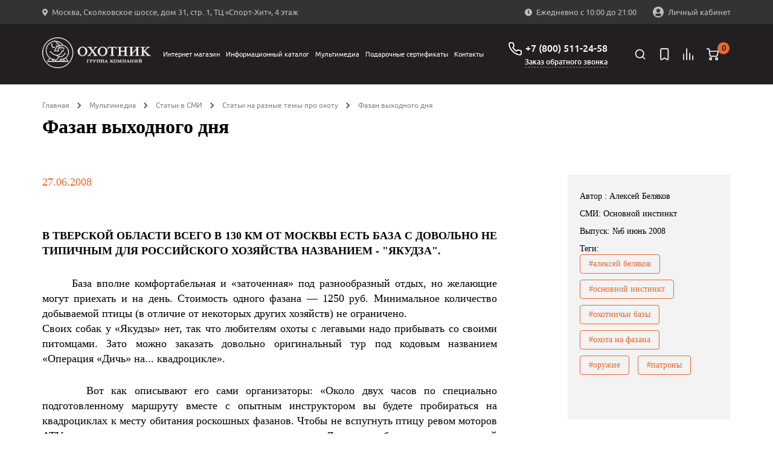

--- FILE ---
content_type: application/javascript
request_url: https://ohotnik.com/local/templates/ohotnik/js/custom.js?176122814325219
body_size: 6806
content:
function setChoosingOffers(blockProduct) {
    var block = $('#error-choose-offer');
    $(block).find('.modal-offer-btn a').hide();
    $(block).find('.modal-offer-list').html('');

    var offerTitle = $(blockProduct).find('.offers__title').text();
    var offerItems = $(blockProduct).find('.offers__item').not('.offers__item_disabled');

    $(block).find('.modal-offer-title').text(offerTitle);
    if (offerItems.length > 0) {
        $(block).find('.modal-offer-list').append('<ul class="offers__list"></ul>');
        for (var i = 0; i < offerItems.length; i++) {
            $(block).find('.modal-offer-list ul').append('<li class="offers__item" data-offer="' + $(offerItems[i]).attr('data-offer') + '" onclick="chooseOfferPopup(this)">' + $(offerItems[i]).text() + '</li>');
        }
    }

    block.modal('show');
}

function sendMetrika(target) {
    (dataLayer = window.dataLayer || []).push({
        'eCategory': target,
        'eventAction': 'sentForm',
        'event': 'GTMForms'
    });
}

function chooseOfferPopup(itemOffer) {
    var id = $(itemOffer).attr('data-offer');
    var blockBtn = $('#error-choose-offer');

    $(blockBtn).find('.offers__item').removeClass('offers__item_active');
    $(itemOffer).addClass('offers__item_active');

    $(blockBtn).find('[data-add2basket]').attr('data-add2basket', id);
    $(blockBtn).find('[data-add2basket]').show();
}

function chooseOffer(itemOffer) {

    let quant=$(itemOffer).attr('data-quantity')
    $('.quantity__field').attr('data-max',quant)
    $('.store-detail').addClass('loading');

    if (!$(itemOffer).hasClass('offers__item_disabled')) {
        $('.offers__item').removeClass('offers__item_active');
        $(itemOffer).addClass('offers__item_active');
    }

    var qnt = $(itemOffer).data('quantity');
    var price = $(itemOffer).data('price');
    var default_priceFormat = $(itemOffer).data('priceformat');
    let priceFormat = ''
    if(default_priceFormat) {
         priceFormat = parseFloat(default_priceFormat.toString().replace(/\s/g, '')).toFixed(2).replace(/\B(?=(\d{3})+(?!\d))/g, ' ');
    }
    var id = $(itemOffer).data('offer');

    var blockBtn = $('.product-detail__buttons');

    $(itemOffer).closest('.product__purchase').find('.button.product__button:first-child').attr('data-add2basket',id)
    if (price > 0) {
        $('.product-detail__block-buttons').show();
    } else {
        $('.product-detail__block-buttons').hide();
    }

    // купить в 1 клик
    if ($(blockBtn).find('.js-buy1click').length > 0) {
        var buy1click = $(blockBtn).find('.js-buy1click');
        var buy1clickUrl = $(buy1click).data('modal-ajax');
        buy1clickParam = buy1clickUrl.split('?');
        var buy1clickNewUrl = buy1clickParam[0] + '?ID=' + id + '&CHOOSED_OFFER=Y';

        var newBtnBuy1click = document.createElement('a');
        $(newBtnBuy1click).addClass('button button_outline product-detail__button js-buy1click');
        $(newBtnBuy1click).attr('href', '#');
        $(newBtnBuy1click).attr('data-toggle', 'modal');
        $(newBtnBuy1click).attr('data-target', '#buy1click-modal');
        $(newBtnBuy1click).attr('data-modal-ajax', buy1clickNewUrl);
        $(newBtnBuy1click).text('Купить в 1 клик');
        $(blockBtn).find('.js-buy1click').replaceWith(newBtnBuy1click);
    }

    // заказать
    if ($(blockBtn).find('.js-order-product').length > 0) {
        var btnOrder = $(blockBtn).find('.js-order-product');
        var btnOrderUrl = $(btnOrder).data('modal-ajax');
        btnOrderParam = btnOrderUrl.split('?');
        var btnOrderNewUrl = btnOrderParam[0];
        btnOrderParam = btnOrderParam[1].split('&');
        btnOrderNewUrl += '?' + btnOrderParam[0] + '&PRODUCT_ID=' + id;
        $(blockBtn).find('.js-order-product').data('modal-ajax', btnOrderNewUrl);
    }

    // подменяем
    $('.product-detail__price span').text(priceFormat);
    $(blockBtn).find('[data-add2basket]').attr('data-add2basket', id);



    // актуальные склады
    $.ajax({
        method: 'POST',
        url: '/local/ajax/store.php',
        data: {
            'ELEMENT_ID': id
        },
        success: function (data) {
            $('.store-detail').removeClass('loading');
            $('.store-detail').html(data);
        }
    })
}
function closeModal(target) {
    $(target).modal('hide');
}
function setHeightMainSection() {
    if ($('.section-home__item')) {
        $('.section-home__item').each(function () {
            if (this.querySelector('ul')) {
                var heightBlock = this.offsetHeight;
                var heightImg = this.querySelector('.section-home__img').offsetHeight;
                if (heightImg > 0 && heightBlock - heightImg > 0) {
                    $(this).find('.last-shadow').height(heightBlock - heightImg + 20);
                    $(this).find('.last-shadow').show();
                }
            }
        })
    }
}

function getBasketBuyWithProduct(productId, offer, button) {
    var data = {};

    data.productId = productId;
    if (offer) {
        data.offer = 'Y';
    }

    $.ajax({
        type: 'POST',
        data: data,
        dataType: 'html',
        url: '/local/ajax/basket-buy-with-product.php',
        success: function (data) {
            $('.basket-buy-with-product').html('');
            $('.basket-buy-with-product').html(data);
        },
        complete: function () {
            if (button != undefined) {
                button.removeClass('button_loader');
            }
            //$('.modal.show').modal('hide');
            $('#add-to-cart-modal').modal('show');
        }
    });
}

function showErrorModal(error) {
    var block = $('#show-error');
    block.find('.modal-body').html(error);
    block.modal('show');
}

function showModal(htmlContent, htmlTitle = '') 
{
    const block = $('#show-modal');

    if ( htmlTitle )
        block.find('.modal-title').html(htmlTitle);

    block.find('.modal-body').html(htmlContent);

    block.modal('show');  
}

function addToBasket(dataForBasket = {}) {
    $.ajax({
        type: 'POST',
        data: { productId: dataForBasket.productId, quantity: dataForBasket.quantity, offerParentId: dataForBasket.offerParentId },
        dataType: 'json',
        url: '/local/ajax/add2basket.php',
        success: function (data) {
            
            if (dataForBasket.blockErrorChoosing != undefined) {
                $(dataForBasket.blockErrorChoosing).modal('hide');
            }

            if (data.status == 'success') {
                
                BX.onCustomEvent('OnBasketChange');
                $('.modal.show').modal('hide');
                getBasketBuyWithProduct(dataForBasket.productId, dataForBasket.offer, dataForBasket.button);

                onBasketUpdateAdd2Mertika(dataForBasket.productId);
            }
            if (data.status == 'error') {
                BX.onCustomEvent('OnBasketChange');

                if (dataForBasket.button != undefined) {
                    dataForBasket.button.removeClass('button_loader');
                }

                showModal(data['content'], data['title']);
                
                /* if ($('.modal.show').length == 0) {
                    showErrorModal(data['text']);
                } */
            }
        }
    });
}

$(window).resize(function () {
    setHeightMainSection();
})

$(document).ready(function () {
    var listImg = $(".node").find("img"),
        widthFirst = 190,
        widthSecond = 400;

    listImg.each(function (index, val) {
        $(this).wrap('<figure class="img"></figure>');
        var wrapItem = $(this).parent(),
            widthImg = $(this).attr("width"),
            titleImg = $(this).attr('title'),
            alignImg = $(this).attr('align');
        wrapItem.append('<figcaption></figcaption>');
        $(wrapItem).find("figcaption").text(titleImg);
        $(wrapItem)
            .find('img')
            .addClass('node__img')
            .wrap('<p></p>');
        if (alignImg == "left" || alignImg == undefined) {
            $(wrapItem).addClass('img-left');
        }
        if (alignImg == "right") {
            $(wrapItem).addClass('img-right');
        }
        if ((widthImg > widthFirst) && (widthImg < widthSecond)) {
            $(wrapItem).addClass('img-double');
        }
        if ((widthImg > widthSecond)) {
            $(wrapItem).addClass('img-full');
        }
        wrapItem.find('img[title*=".jpg"]').closest(".img").find('figcaption').hide();
        wrapItem.find('img[title*=".png"]').closest(".img").find('figcaption').hide();

        if ($(this).hasClass('one')) {
            $(wrapItem).addClass('img-one');
        }
        if ($(this).hasClass('two')) {
            $(wrapItem).addClass('img-two');
        }
        if ($(this).hasClass('tree')) {
            $(wrapItem).addClass('img-tree');
        }
        if ($(this).hasClass('node-popup')) {
            $(wrapItem).addClass('img-zoom');
        }
    });

    setTimeout(function () {
        setHeightMainSection();
    }, 1000);


    if ($('.show-weapon-notice').length > 0) {
        $.ajax({
            type: 'POST',
            data: {},
            dataType: 'html',
            url: '/local/include/weapon-notice.php',
            success: function (data) {
                if (data.length > 0) {
                    $('#weapon-notice-modal').find('.modal-content').html(data);
                    $('#weapon-notice-modal').modal('show');
                }
            }
        });
    }

    /*$('.view-panel__item-sort').on('click', function (e) {
        e.preventDefault();
        var itemSort = $(this);
        $('body').append('<div class="loading-page"></div>');

        $.ajax({
            type: 'POST',
            data: {
                'AJAX_SORT': 'Y',
                'SORT_FIELD': $(itemSort).data('field'),
                'SORT_ORDER': $(itemSort).data('order'),
            },
            dataType: 'json',
            url: document.location.href,
            success: function (data) {
                window.location = document.location.href;
            }
        });
    })*/

    $(document).on('click', '[data-modal-ajax]', function () {
        var modal = $(this).data('target');
        var url = $(this).attr('data-modal-ajax');
        $(modal).find('.modal-content').load(url, function () {
            window.app.initMask();
        });
    });
    $('.ajax-form-send').on('submit', 'form[novalidate]', function (e) {
        e.preventDefault();
        $('button.form__button').attr('disabled', true);
        if (this.checkValidity() === false) {
            $(this).addClass('form-validation');
            $('button.form__button').attr('disabled', false);
        } else {
            var form = $(this);
            form.find('input[name="web_form_submit"]').val('Y');
            var formData = new FormData(form.get(0));
            var container = form.closest('.ajax-form-send');
            $.ajax({
                type: 'POST',
                data: formData,
                url: form.attr('action'),
                processData: false, // Не обрабатываем файлы (Don't process the files)
                contentType: false, // Так jQuery скажет серверу что это строковой запрос
                success: function (html) {
                    if (form.attr('data-form-type') == 'buy1click') {
                        sendMetrika('order1click_done');
                    }
                    switch (form.attr('name')) {
                        case 'SIMPLE_FORM_1':
                            sendMetrika('Callback');
                            break;
                        case 'SIMPLE_FORM_3':
                            sendMetrika('order_certificate');
                            break;
                    }

                    $(container).html(html);
                }
            });
        }
    });
    
    $(document).on('click', '.change-qnt-js', function () {
        let input = $(this).closest('.quantity').find('input[name="quantity"]');
        if ($(this).data('sign') == '+') {
            //var max = parseInt(input.data('max'));
            let max = $('.offers__item_active').data('quantity');
            let currentVal = parseInt(input.val());

            // console.log(currentVal);
            // console.log(max);

            if (currentVal >= max)
                input.val(max);
            else
                input.val((parseInt(input.val()) + 1));
        } else if ($(this).data('sign') == '-') {
            if (parseInt(input.val()) > 1) {
                input.val((parseInt(input.val()) - 1));
            }
        }
    });

    $(document).on('change', '.quantity__field', function (e) {
        var max = parseInt($(this).data('max'));
        var currentVal = parseInt($(this).val());

        if (currentVal >= max)
            $(this).val(max);

        if ($(this).parents('#add-to-cart-modal').length > 0) {
            var quantity = $(this).val();
            var productId = $(this).parents('.added-to-cart__item').data('productid');
            var offer = false;
            var block = $(this).parents('.added-to-cart__item');
            block.find('.error-product').remove();

            if ($(this).data('offer')) {
                offer = true;
            }

            $.ajax({
                type: 'POST',
                data: { productId: productId, quantity: quantity },
                dataType: 'json',
                url: '/local/ajax/add2basket-update.php',
                success: function (data) {
                    if (data.status == 'success') {
                        BX.onCustomEvent('OnBasketChange');
                    }
                    if (data.status == 'error') {
                        block.find('.quantity__field').val(data.quantityActual);
                        block.append('<div class="error-product">' + data.text + '</div>');
                    }
                }
            });
        }
    })

    $(document).on('keyup', '.quantity__field', function (e) {
        var max = parseInt($(this).data('max'));
        var currentVal = parseInt($(this).val());

        if (currentVal >= max)
            $(this).val(max);
    })

    $(document).on('click', '[data-add2basket]', function (e) {
        e.preventDefault();

        sendMetrika('addProduct');

        var productId = $(this).attr('data-add2basket');
        var quantity = $(this).closest('.purchase-block-js').find('[name="quantity"]').val();
        var offer = false;
        var button = $(this);
        var blockProduct = $(this).parents('.js-block-product');
        var blockErrorChoosing = $(this).parents('#error-choose-offer');
        var offerParentId = $(this).data('item-id') || null;

        if ($(this).data('offer')) {
            offer = true;
        }

        if (typeof quantity === 'undefined') {
            quantity = 1;
        }

        if (offer && productId.length == 0) {
            setChoosingOffers(blockProduct);
        } else {
            button.addClass('button_loader');

            dataForBasket = {};
            dataForBasket.productId = productId;
            dataForBasket.quantity = quantity;
            dataForBasket.blockErrorChoosing = blockErrorChoosing;
            dataForBasket.offer = offer;
            dataForBasket.button = button;
            dataForBasket.offerParentId = offerParentId;

            addToBasket(dataForBasket);
        }
    });

    $(document).on('click', '.button-remove', function (e) {
        sendMetrika('deleteProduct');
    });

    $(document).on('click', '[data-target="#buy1click-modal"]', function (e) {
        sendMetrika('order1click_button');
    });

    /*
    $(document).on('click', '.user-nav__link', function(e){
            e.preventDefault();
            var btn = $(this);
            if(btn.hasClass('active')){
                    $(this).siblings('.cart__preview').hide();
                    btn.removeClass('active');
            }else{
                    $(this).siblings('.cart__preview').show();
                    btn.addClass('active');
            }

    })
    */

    $(document).on('click', '[data-add2favourites]', function (e) {
        e.preventDefault();
        var productId = $(this).data('add2favourites');
        var page = document.location.pathname;
        var btn = $(this);
        $.ajax({
            type: 'POST',
            data: { productId: productId },
            dataType: 'json',
            url: '/local/ajax/add2favourites.php',
            success: function (data) {
                if (data.status == 'success') {
                    if ($(btn).hasClass('product__action-button_active')) {
                        $(btn).removeClass('product__action-button_active');

                        if (page == '/favorite/') {
                            $(btn).parents('.products__column').remove();
                        }
                    } else {
                        $(btn).addClass('product__action-button_active');
                    }

                    if (data.count == 0) {
                        $('.user-nav__link-favorite span').remove();
                    }

                    if ($('.user-nav__link-favorite span').length > 0) {
                        $('.user-nav__link-favorite span').text(data.count);
                    } else {
                        $('.user-nav__link-favorite').append('<span class="user-nav__goods-count">' + data.count + '</span>');
                    }
                }
            }
        });
    });

    $(document).on('click', '[data-add2compare]', function (e) {
        e.preventDefault();
        var productId = $(this).data('add2compare');
        var btn = $(this);
        $.ajax({
            type: 'POST',
            data: { productId: productId },
            dataType: 'json',
            url: '/local/ajax/add2compare.php',
            success: function (data) {
                if (data.status == 'success') {

                    if ($(btn).hasClass('product__action-button_active')) {
                        $(btn).removeClass('product__action-button_active');
                    } else {
                        $(btn).addClass('product__action-button_active');
                    }

                    if (data.count == 0) {
                        $('.user-nav__link-compare span').remove();
                    }
                    if ($('.user-nav__link-compare span').length > 0) {
                        $('.user-nav__link-compare span').text(data.count);
                    } else {
                        $('.user-nav__link-compare').append('<span class="user-nav__goods-count">' + data.count + '</span>');
                    }
                }
            }
        });
    });


    $(".fancybox").fancybox();

    $(document).on('click', '.author__link', function (e) {
        $(this).parents('.author__text').find('.author_hidden_text').slideDown('fast');
        $(this).fadeOut('fast');
    });

    $(document).on('click', '.gift__toggle', function (e) {
        $(this).parents('.gift__info').find('.gift__description_detail').slideToggle('fast');
        //$(this).fadeOut('fast');
    });


    var listImg = $(".elements-list__wrap img, .news-detail img"),
        widthFirst = 190,
        widthSecond = 400;

    listImg.each(function (index, val) {
        var addWrap = true;

        if($(this).hasClass('no-wrapp__mobile') && document.documentElement.clientWidth < 768){
            addWrap = false;
        }

        if(addWrap){
            $(this).wrap('<figure class="img"></figure>');
            var wrapItem = $(this).parent(),
                widthImg = $(this).attr("width"),
                titleImg = $(this).attr('title'),
                alignImg = $(this).attr('align');
            wrapItem.append('<figcaption></figcaption>');
            $(wrapItem).find("figcaption").text(titleImg);
            $(wrapItem)
                .find('img')
                .addClass('node__img')
                .wrap('<p></p>');

            if (alignImg == "left" || alignImg == undefined) {
                $(wrapItem).addClass('img-left');
            }
            if (alignImg == "right") {
                $(wrapItem).addClass('img-right');
            }
            if ((widthImg > widthFirst) && (widthImg < widthSecond)) {
                $(wrapItem).addClass('img-double');
            }
            if ((widthImg > widthSecond)) {
                $(wrapItem).addClass('img-full');
            }


            if ($(this).hasClass('one')) {
                $(wrapItem).addClass('img-one');
            }
            if ($(this).hasClass('two')) {
                $(wrapItem).addClass('img-two');
            }
            if ($(this).hasClass('tree')) {
                $(wrapItem).addClass('img-tree');
            }
            if ($(this).hasClass('node-popup')) {
                $(wrapItem).addClass('img-zoom');
            }
        }
    });

    $('.img-zoom').click(function () {
        var currentImg = $(this).find($('.node-popup')),
            currentSrc = $(currentImg).attr('src'),
            currentTitle = $(currentImg).attr('title'),
            currentWidth = $(currentImg).attr('width'),
            currentHeight = $(currentImg).attr('height'),
            windowHeight = $(window).height(),
            currentHTML = $("<img />").attr('src', currentSrc);

        //console.log(currentSrc);

        $.fancybox.open({
            src: currentSrc,
            type: 'image',
            opts: {
                caption: currentTitle
            }
        })

    });

    if ($('.gallery-colorbox').length > 0) {
        $(".gallery-colorbox").colorbox({
            maxWidth: '95%',
            maxHeight: '95%',
            title: function () {
                return $(this).data("title");
            }
        });
    }

    if ($('.inner-menu').length > 0) {
        $(".inner-menu__container").niceScroll(".inner-menu__list", {
            scrollspeed: 100,
            cursorcolor: 'rgba(0, 0, 0, 0)',
            scrollbarid: true,
        });
    }

    $(document).on('click', '[data-buy1click-offer]', function () {
        var offerId = $(this).data('buy1click-offer');
        $('[data-buy1click-offer]').removeClass('form__offers-item_active');
        $(this).addClass('form__offers-item_active');
        $('[data-form-type="buy1click"]').attr('action', $('[data-form-type="buy1click"]').attr('action').replaceAll(/ID\=([\d]+)/g, 'ID=' + offerId));
        $(this).parents('#buy1click-modal').find('.form__submit').show();
    });
});

// функционал раскрывающегося списка с описанием, хар-ми товара, отзывах, доставке на мобилке
$(document).ready(function () {
    let contentTabs = document.querySelector('.tabs-content');
    function clickTabsHandler(e) {
        if (e.target.closest('.tabs-content__title')) {
            if (e.target.closest('.tabs-content__block').classList.contains('tabs-content__block--mobile-active')) {
                e.target.closest('.tabs-content__block').classList.remove('tabs-content__block--mobile-active');
            } else if (!e.target.closest('.tabs-content__block').classList.contains('tabs-content__block--mobile-active')) {
                e.target.closest('.tabs-content__block').classList.add('tabs-content__block--mobile-active');
            }
        }
    }
    if (contentTabs) {
        contentTabs.addEventListener('click', clickTabsHandler);
    }
});


// Auth Phone form popup in Fancybox
function modalAuth () 
{

    const $authForm = document.querySelector('.auth-phone');

    document.addEventListener('click', onClick);

    function onClick (event) 
    {

        const _this = event.target;

        if (_this.closest('.auth') && !$authForm)
        {
            event.preventDefault();
            if ($.fancybox == 'underfined') {
                console.log('modalAuth: requires Fancybox');
                return;
            }

            fetch('/auth/', {
                method: 'POST', 
                body: new URLSearchParams({'ajax': true})
            })
            .then(response => response.json())
            .then(response => $.fancybox.open(response.content))
        }
    }
}; modalAuth();


function onBasketUpdateAdd2Mertika(productId)
{
    const itemParams = {},
          $btn = document.querySelector(`[data-add2basket='${productId}']`);

    // If added from detailed block
    if ($btn.classList.contains('product-detail__button')) {
        itemParams.name = document.querySelector('h1.page-title')?.innerText || '';
        itemParams.url = window.location.href;
    } else if ($btn.classList.contains('product__button')) {
        const productInfo = $btn.closest('.product__info');

        itemParams.name = productInfo.querySelector('.product__title')?.innerText || '';
        itemParams.url = $btn.href || '';
    }
    
    if (itemParams.name  && itemParams.url) {
        ym(39011030,'reachGoal','onAdd2Basket', itemParams);
    }
}